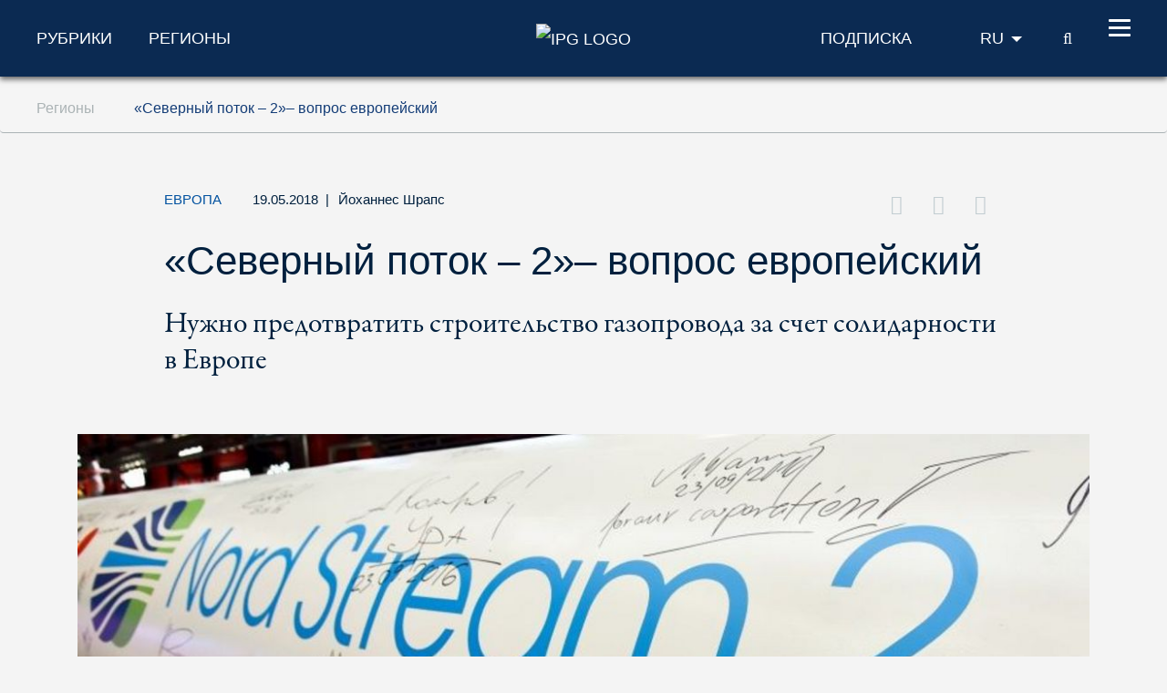

--- FILE ---
content_type: text/html; charset=utf-8
request_url: https://www.ipg-journal.io/ru/regiony/evropa/severnyi-potok-2-vopros-evropeiskii-541/
body_size: 13403
content:
<!DOCTYPE html>
<html dir="ltr" lang="ru-RU">
<head>

<meta charset="utf-8">
<!-- 
	***************************************************
	*                                                 *
	*    TYPO3 Support / Programming                  *
	*    www.mediadreams.de                           *
	*                                                 *
	***************************************************

	This website is powered by TYPO3 - inspiring people to share!
	TYPO3 is a free open source Content Management Framework initially created by Kasper Skaarhoj and licensed under GNU/GPL.
	TYPO3 is copyright 1998-2026 of Kasper Skaarhoj. Extensions are copyright of their respective owners.
	Information and contribution at https://typo3.org/
-->




<meta name="generator" content="TYPO3 CMS" />
<meta name="description" content="Нужно предотвратить строительство газопровода за счет солидарности в Европе" />
<meta name="robots" content="index, follow" />
<meta name="viewport" content="width=device-width, initial-scale=1.0, viewport-fit=cover" />
<meta property="og:title" content="«Северный поток – 2»– вопрос европейский" />
<meta property="og:type" content="article" />
<meta property="og:url" content="https://www.ipg-journal.io/ru/regiony/evropa/severnyi-potok-2-vopros-evropeiskii-541/" />
<meta property="og:image" content="https://www.ipg-journal.io/fileadmin/_processed_/e/9/csm_nord_stream2_ee5f91655f.jpg" />
<meta property="og:image:width" content="500" />
<meta property="og:image:height" content="270" />
<meta property="og:description" content="Нужно предотвратить строительство газопровода за счет солидарности в Европе" />
<meta property="twitter:card" content="summary_large_image" />
<meta property="twitter:site" content="@ipgjournal_io" />
<meta property="twitter:creator" content="@ipgjournal_io" />
<meta property="twitter:title" content="«Северный поток – 2»– вопрос европейский" />
<meta property="twitter:description" content="Нужно предотвратить строительство газопровода за счет солидарности в Европе" />
<meta property="twitter:image" content="https://www.ipg-journal.io/fileadmin/_processed_/e/9/csm_nord_stream2_729d420ba2.jpg" />


<link rel="stylesheet" type="text/css" href="https://www.ipg-journal.io/typo3temp/assets/compressed/merged-1c52e085b6b503e0a6eb0ceecc753365-27b904c55eb960051ef488f0f3279e9f.css?1737861453" media="all">




<script src="https://www.ipg-journal.io/typo3temp/assets/compressed/merged-1d9452ced1f490bba962e3783fae5fee-121f17428cedca349b6db38d1a082b2c.js?1712605258"></script>



<script type="application/ld+json">
        {
            "@context": "https://schema.org",
            "@type": "NewsArticle",
            "headline": "«Северный поток – 2»– вопрос европейский",
            "description": "Нужно предотвратить строительство газопровода за счет солидарности в Европе",
            "url": "https://www.ipg-journal.io/ru/regiony/evropa/severnyi-potok-2-vopros-evropeiskii-541/",
            "image": {
                "@type": "ImageObject",
                "url": "https://www.ipg-journal.io/fileadmin/_processed_/e/9/csm_nord_stream2_346821d551.jpg",
                "caption": "«Северный поток – 2»– вопрос европейский - Ошибочно мнение, что «Северный поток – 2» - вопрос исключительно двусторонних отношений Германии и России / © chelpipe.ru",
                "width": "1140",
                "height": "485"
            },
            "datePublished": "2018-05-19T16:48:00+02:00",
            "dateModified": "2026-01-01T08:55:25+01:00",
            "keywords": "",
            "mainEntityOfPage": {
                "@type": "WebPage",
                "@id": "https://www.ipg-journal.io/ru/regiony/evropa/severnyi-potok-2-vopros-evropeiskii-541/"
            },
            "author": 
                {
                   "@type": "Person",
                   "name": "Йоханнес Шрапс"
                },
            "publisher": {
                "@type": "Organization",
                "name": "IPG Journal",
                "logo": {
                    "@type": "ImageObject",
                    "url": "https://www.ipg-journal.io/typo3conf/ext/site_base/Resources/Public/img/ru/ipg-logo_blue.svg",
                    "width": "158",
                    "height": "56"
                }
            }
        }</script>
      <!-- Fav and touch icons -->
      <link rel="apple-touch-icon-precomposed" sizes="144x144" href="/typo3conf/ext/site_base/Resources/Public/img/apple-touch-icon-144-precomposed.png">
      <link rel="apple-touch-icon-precomposed" sizes="114x114" href="/typo3conf/ext/site_base/Resources/Public/img/apple-touch-icon-114-precomposed.png">
      <link rel="apple-touch-icon-precomposed" sizes="72x72" href="/typo3conf/ext/site_base/Resources/Public/img/apple-touch-icon-72-precomposed.png">
      <link rel="apple-touch-icon-precomposed" href="/typo3conf/ext/site_base/Resources/Public/img/apple-touch-icon-57-precomposed.png">
      <link rel="shortcut icon" href="/typo3conf/ext/site_base/Resources/Public/img/favicon.png" type="image/png">
      <link rel="icon" href="/typo3conf/ext/site_base/Resources/Public/img/favicon.png" type="image/png"><!-- HTML5 shim, for IE6-8 support of HTML5 elements -->
          <!--[if lt IE 9]>      <script src="/typo3conf/ext/site_base/Resources/Public/js/html5shiv.js" type="text/javascript"></script><![endif]--><link rel="shortcut icon" type="image/png" href="/typo3conf/ext/site_base/Resources/Public/img/favicon.png" /><title>Европа: «Северный поток – 2»– вопрос европейский &#124; IPG Journal</title><link rel="alternate" type="application/rss+xml" title="IPG Journal RSS-Feed" href="/articles.rss"><script>const baseUrl = "https://www.ipg-journal.io/ru/";const appSettingsUri = "https://www.ipg-journal.io/ru/push-uvedomlenie/"</script>

</head>
<body id="top">

<nav id="skipLinks" class="sr-only sr-only-focusable"><dfn>Сокращения в навигации</dfn><ul><li><a href="#main" accesskey="1">Перейти к содержанию (ключ доступа '1')</a></li><li><a href="#search" accesskey="2">Перейти к поиску (ключ доступа '2')</a></li><li><a href="#mainNavi" accesskey="3">Перейти к навигации (ключ доступа '3')</a></li></ul></nav><!-- ********** HEADER ********** --><header id="mainHeader"><dfn>
            Шапка
        </dfn><div class="header-fixed"><div class="main bg-secondary text-white"><div class="wrapper"><div class="row align-items-center"><div class="col-lg-5 d-none d-lg-block"><nav class="specialCategoryNavi"><ul class="list-unstyled list-inline mb-md-0" role="menubar"><li class="first list-inline-item mr-5"><a href="/ru/rubriki/vneshnjaja-politika-i-bezopasnost/" target="_top" title="Рубрики" data-target="menu9">Рубрики</a></li><li class="last active"><em><a href="/ru/regiony/afrika/" target="_top" title="Регионы" data-target="menu11">Регионы</a></em></li></ul></nav><!-- /.specialCategoryNavi --></div><div class="col-4 col-lg-2 text-lg-center logo"><a href="/ru/" title="IPG - Главная" style="border:none"><img src="https://www.ipg-journal.io/typo3conf/ext/site_base/Resources/Public/img/ru/ipg-logo-white.svg" alt="IPG Logo"></a></div><div class="col-8 col-lg-5 text-right"><div class="navi newsletter"><a href="/ru/ipg/podpiska/"><img src="/typo3conf/ext/site_base/Resources/Public/img/icon-newsletter.svg" alt="Newsletter" class="d-lg-none" /><span class="d-none d-lg-block">Подписка</span></a></div><nav class="language" itemscope="" itemtype="http://schema.org/SiteNavigationElement"><div class="active"><strong itemprop="name">RU</strong></div><div class="dropdown bg-secondary"><div><a href="https://www.ips-journal.eu/" lang="en" hreflang="en" itemprop="url"><span itemprop="name">EN</span></a></div><div><a href="https://www.ipg-journal.de/" lang="de" hreflang="de" itemprop="url"><span itemprop="name">DE</span></a></div><div><a href="https://www.ipg-journal.io/ua/" lang="uk" hreflang="uk" itemprop="url"><span itemprop="name">UA</span></a></div></div></nav><div class="search-icon"><a href="/ru/search-result/" title="Поиск по IPG"><span class="icon-search"></span><span class="sr-only">Поиск</span></a></div><button id="nav-icon" type="button" data-toggle="collapse" data-target="#mainNavi" aria-expanded="false" aria-controls="collapseNavi"><span></span><span></span><span></span><span></span></button></div></div></div></div><div class="navi-wrapper"><div class="dropdown bg-blue-dark text-white"><div class="search-form"><form method="get" id="tx-solr-search-form-pi-results" action="/ru/search-result/" data-suggest="/ru/search-result?type=7384" data-suggest-header="Top Results" accept-charset="utf-8"><input type="text" class="tx-solr-q js-solr-q tx-solr-suggest tx-solr-suggest-focus" name="tx_solr[q]" value="" placeholder="Search IPG" enterkeyhint="search" /><button class="tx-solr-submit" type="submit" title="Искать"><span class="icon-search"></span><span class="sr-only">
                    Искать
                </span></button></form></div><nav id="mainNavi" class="mainNavi"><div class="app-settings"><ul class="list-unstyled" role="menubar"><li class="last"><a href="/ru/push-uvedomlenie/">Push-уведомление</a></li></ul></div><!-- /.appSettings --><ul class="list-unstyled" role="menubar"><li class="first"><a href="/ru/rubriki/vneshnjaja-politika-i-bezopasnost/" target="_top" role="menuitem" aria-haspopup="true">Рубрики</a><ul class="list-unstyled subNavi"><li class="first "><a href="/ru/rubriki/vneshnjaja-politika-i-bezopasnost/" target="_top" title="Внешняя политика и безопасность: Новости, публикации и комментарии">Внешняя политика и безопасность</a></li><li class=""><a href="/ru/rubriki/demokraticheskoe-obshchestvo/" target="_top" title="Демократическое общество: Новости, публикации и комментарии">Демократическое общество</a></li><li class=""><a href="/ru/rubriki/evropeiskaja-integracija/" target="_top" title="Европейская интеграция: Новости, публикации и комментарии">Европейская интеграция</a></li><li class=""><a href="/ru/rubriki/ehkologija-i-ustoichivoe-razvitie/" target="_top" title="Экология и устойчивое развитие: Новости, публикации и комментарии">Экономика и экология</a></li><li class=""><a href="/ru/intervju/" target="_top" title="Интервью по актуальным вопросам международной политики и общества">Интервью</a></li><li class=""><a href="/ru/mnenie/" target="_top" title="Мнение">Мнение</a></li><li class="last "><a href="/ru/video/" target="_top" title="Видео">Видео</a></li></ul></li><li class="active"><em><a href="/ru/regiony/afrika/" target="_top" role="menuitem" aria-haspopup="true">Регионы</a></em><ul class="list-unstyled subNavi"><li class="first "><a href="/ru/regiony/afrika/" target="_top" title="Африка – Актуальные политические новости, мнения и аналитика">Африка</a></li><li class=""><a href="/ru/regiony/azija/" target="_top" title="Азия – Актуальные политические новости, мнения и аналитика">Азия</a></li><li class="active"><em><a href="/ru/regiony/evropa/" target="_top" title="Европа – Актуальные политические новости, мнения и аналитика">Европа</a></em></li><li class=""><a href="/ru/regiony/blizhnii-vostok/" target="_top" title="Ближний Восток – Актуальные политические новости, мнения и аналитика">Ближний Восток/Северная Африка</a></li><li class=""><a href="/ru/regiony/latinskaja-amerika/" target="_top" title="Латинская Америка – Актуальные политические новости, мнения и аналитика">Латинская Америка</a></li><li class=""><a href="/ru/regiony/severnaja-amerika/" target="_top" title="Северная Америка – Актуальные политические новости, мнения и аналитика">Северная Америка</a></li><li class="last "><a href="/ru/regiony/mir/" target="_top" title="Мир – Актуальные политические новости, мнения и аналитика">Мир</a></li></ul></li><li class="last"><a href="/ru/ipg/ob-ipg/" target="_top" role="menuitem" aria-haspopup="true">IPG</a><ul class="list-unstyled subNavi"><li class="first "><a href="/ru/ipg/ob-ipg/" target="_top" title="Об IPG">Об IPG</a></li><li class=""><a href="/ru/ipg/informacija-dlja-avtorov/" target="_top" title="Информация для авторов">Информация для авторов</a></li><li class=""><a href="/ru/ipg/avtory/" target="_top" title="Авторы от А до Я">Авторы</a></li><li class=""><a href="/ru/arkhiv/" target="_top" title="Архив">Архив</a></li><li class="last "><a href="/ru/ipg/podpiska/" target="_top" title="Подписка">Подписка</a></li></ul></li></ul><div class="social"><a href="https://twitter.com/ipgjournal_io"><i class="icon-twitter"></i><span class="sr-only">Twitter</span></a>&nbsp;<a href="http://www.facebook.com/ipg.journal.io/"><i class="icon-facebook"></i><span class="sr-only">Facebook</span></a>&nbsp;<a href="https://www.youtube.com/channel/UC-xqHeMQz6nt7xDWOJehsHQ"><i class="icon-youtube"></i><span class="sr-only">Youtube</span></a>&nbsp;<a href="/ru/rss-feeds/"><i class="icon-rss"></i><span class="sr-only">RSS-Feeds</span></a></div></nav><!-- /.mainNavi --></div><nav class="specialCategorySubNavi bg-blue-dark text-white" id="menu9"><ul class="list-unstyled" role="menubar"><li class="first "><a href="/ru/rubriki/vneshnjaja-politika-i-bezopasnost/" target="_top" title="Внешняя политика и безопасность: Новости, публикации и комментарии">Внешняя политика и безопасность</a></li><li class=""><a href="/ru/rubriki/demokraticheskoe-obshchestvo/" target="_top" title="Демократическое общество: Новости, публикации и комментарии">Демократическое общество</a></li><li class=""><a href="/ru/rubriki/evropeiskaja-integracija/" target="_top" title="Европейская интеграция: Новости, публикации и комментарии">Европейская интеграция</a></li><li class=""><a href="/ru/rubriki/ehkologija-i-ustoichivoe-razvitie/" target="_top" title="Экология и устойчивое развитие: Новости, публикации и комментарии">Экономика и экология</a></li><li class=""><a href="/ru/intervju/" target="_top" title="Интервью по актуальным вопросам международной политики и общества">Интервью</a></li><li class=""><a href="/ru/mnenie/" target="_top" title="Мнение">Мнение</a></li><li class="last "><a href="/ru/video/" target="_top" title="Видео">Видео</a></li></ul></nav><!-- /.specialCategorySubNavi --><nav class="specialCategorySubNavi bg-blue-dark text-white" id="menu11"><ul class="list-unstyled" role="menubar"><li class="first "><a href="/ru/regiony/afrika/" target="_top" title="Африка – Актуальные политические новости, мнения и аналитика">Африка</a></li><li class=""><a href="/ru/regiony/azija/" target="_top" title="Азия – Актуальные политические новости, мнения и аналитика">Азия</a></li><li class="active"><em><a href="/ru/regiony/evropa/" target="_top" title="Европа – Актуальные политические новости, мнения и аналитика">Европа</a></em></li><li class=""><a href="/ru/regiony/blizhnii-vostok/" target="_top" title="Ближний Восток – Актуальные политические новости, мнения и аналитика">Ближний Восток/Северная Африка</a></li><li class=""><a href="/ru/regiony/latinskaja-amerika/" target="_top" title="Латинская Америка – Актуальные политические новости, мнения и аналитика">Латинская Америка</a></li><li class=""><a href="/ru/regiony/severnaja-amerika/" target="_top" title="Северная Америка – Актуальные политические новости, мнения и аналитика">Северная Америка</a></li><li class="last "><a href="/ru/regiony/mir/" target="_top" title="Мир – Актуальные политические новости, мнения и аналитика">Мир</a></li></ul></nav><!-- /.specialCategorySubNavi --><div id="progress-container"><div id="progress-bar" class="progress-bar"></div></div></div></div><!-- /.header-fixed --><div class="breadcrumb-wrapper"><nav class="breadcrumb hidden-print" aria-label="breadcrumb"><div class="wrapper"><ol class="list-inline" role="menubar" itemscope itemtype="https://schema.org/BreadcrumbList"><li class="list-inline-item" itemprop="itemListElement" itemscope itemtype="http://schema.org/ListItem"><a href="/ru/regiony/afrika/" itemprop="item"><span itemprop="name">
                                    Регионы
                                </span></a><meta itemprop="position" content="1"></li><li class="list-inline-item" itemprop="itemListElement" itemscope itemtype="http://schema.org/ListItem"><a href="https://www.ipg-journal.io/ru/regiony/evropa/severnyi-potok-2-vopros-evropeiskii-541/" itemprop="item"><span itemprop="name">
                                    «Северный поток – 2»– вопрос европейский
                                </span></a><meta itemprop="position" content="2"></li></ol></div></nav></div></header><main id="main"><div class="container"><!--TYPO3SEARCH_begin--><div id="c30" class="frame frame-default frame-type-list frame-layout-0"><div class="news news-single"><div class="article" itemscope="itemscope" itemtype="https://schema.org/NewsArticle"><div class="article-detail"><div itemprop="publisher" itemscope itemtype="http://schema.org/Organization"><meta itemprop="name" content="IPG Journal" /><div itemprop="logo" itemscope itemtype="https://schema.org/ImageObject"><meta itemprop="url" content="https://www.ipg-journal.io/typo3conf/ext/site_base/Resources/Public/img/ru/ipg-logo_blue.svg"><meta itemprop="width" content="158"><meta itemprop="height" content="56"></div></div><div class="d-none pdf-logo"><img src="https://www.ipg-journal.io/typo3conf/ext/site_base/Resources/Public/img/ru/ipg-logo_blue.svg" width="158" height="56" alt="" /></div><header class="main-header"><div class="row"><div class="col-md-1 z-index-n1"></div><div class="col col-md-10"><div class="meta"><span class="category">
                    Европа
                </span><time datetime="2018-05-19" class="d-inline">
                    19.05.2018
                    <meta itemprop="datePublished" content="2018-05-19T16:48:00+02:00" /><meta itemprop="dateModified" content="2026-01-01T08:55:25+01:00" /></time><span class="fe-author"><span class="separator"> | </span><span itemprop="author" itemscope="itemscope" itemtype="http://schema.org/Person"><a title="Страница автора Йоханнес Шрапс" href="/ru/ipg/avtory/avtor/iokhannes-shraps/"><span itemprop="name">Йоханнес Шрапс</span></a></span></span><div class="d-lg-inline"><div class="float-lg-right" id="socialDest"></div></div></div><h1 itemprop="headline" class="main-headline">
                        «Северный поток – 2»– вопрос европейский
                        
                            <div class="teaser">Нужно предотвратить строительство газопровода за счет солидарности в Европе</div></h1></div></div></header><figure class="mainImg" itemprop="image" itemscope itemtype="http://schema.org/ImageObject"><picture><source srcset="https://www.ipg-journal.io/fileadmin/_processed_/e/9/csm_nord_stream2_0781d0a54f.jpg" media="(min-width: 1024px)" /><source srcset="https://www.ipg-journal.io/fileadmin/_processed_/e/9/csm_nord_stream2_7b4695abc8.jpg" media="(min-width: 768px)" /><source srcset="https://www.ipg-journal.io/fileadmin/_processed_/e/9/csm_nord_stream2_df60cccccf.jpg" /><img itemprop="image" class="img-fluid" alt="chelpipe.ru" src="https://www.ipg-journal.io/fileadmin/_processed_/e/9/csm_nord_stream2_0781d0a54f.jpg" width="1140" height="485" /></picture><meta itemprop="url" content="https://www.ipg-journal.io/fileadmin/_processed_/e/9/csm_nord_stream2_1dc7945634.jpg" /><footer class="copyright"><small>chelpipe.ru</small></footer><figcaption itemprop="caption">Ошибочно мнение, что «Северный поток – 2» - вопрос исключительно двусторонних отношений Германии и России</figcaption></figure><div class="row"><div class="col-md-1 z-index-n1"></div><div class="col-md-10 col-lg-7"><div class="articleBody" itemprop="articleBody"><p><em>Читайте также эту статью на <a href="http://www.ipg-journal.de/regionen/europa/artikel/detail/nord-stream-2-braucht-einen-europaeischen-konsens-2735/" target="_blank" rel="noreferrer">немецком</a> языке<br></em></p><p>Отношение к проекту строительства газопровода «Северный поток – 2» в течение нескольких лет является примером неудачной коммуникации. Для того, чтобы подобный крупномасштабный проект не привел к фиаско в европейской политике, необходимо его переосмысление. Но даже в случае изменения подхода в нынешней ситуации нельзя гарантировать, что хоть как-то можно будет избежать ожесточенного противостояния противников и сторонников этого довольно спорного проекта. 
</p><p>В дискуссии вокруг «Северного потока – 2» фигурирует два распространенных мнения, которые я считаю ошибочными. С одной стороны, часто говорят, что речь идет о сугубо экономическом проекте, с другой, высказывается предположение, что «Северный поток – 2» - вопрос исключительно двусторонних отношений, касающийся только Германии и России. 
</p><p>Ввиду последствий для внутреннего энергетического рынка, выходящих далеко за пределы чисто экономических интересов инвесторов, этот проект имеет еще и существенное политическое значение, причем для всей Европы. Помимо Германии и России он прямо или опосредованно коснется и многих других стран. Поэтому «Северный поток – 2» – вопрос европейский. 
</p><p>Финансовый кризис, программы в поддержку Греции, вопросы миграции – это темы, продемонстрировавшие, что многие страны-члены ЕС охотно принимают проявления европейской солидарности, но не всегда готовы поступать так же сами. Преобладает не желание посмотреть на мир сквозь европейские очки, а национальная точка зрения. И здесь полезно пристальнее вглядеться в самого себя. Тот, кто следил за публичной дискуссией, мог убедиться, что Германия также не всегда отличалась солидарностью. Такая тенденция привела к возникновению окопов внутри Европейского союза и нанесла ущерб взаимному доверию в Европе. 
</p><h3>Угроза европейской сплоченности </h3><p>Некоторые страны ЕС с большим предостережением относятся к запланированному строительству газопровода по дну Балтийского моря «Северный поток – 2». Еще во времена строительства «Северного потока – 1» Германия не в полной мере привлекла к участию в этом процессе своих европейских партнеров. Необходимо избежать такой же ошибки во второй раз, особенно на пути к общему Европейскому энергетическому союзу. Но к настоящему моменту Германия все еще не вышла на действенный уровень переговоров с соседними странами, которые территориально являются соседями этого проекта.&nbsp; 
</p><p>Газ из нового трубопровода в Балтийском море должен поставляться и в другие страны ЕС. Этот факт сам по себе превращает его в европейский проект и обуславливает необходимость чуткого отношения к опасению других стран. Украина встревожена возможностью потери своего статуса страны, осуществляющей транзит газа из России в Европу. Не следует недооценивать и возможные последствия для и без того шаткой стабильности в Украине, где плата за транзит газа играет существенную роль. Помимо Украины свою обеспокоенность растущей зависимостью ЕС от поставок российского газа высказали Польша и прибалтийские государства. Необходимо открытое обсуждение этих предостережений, а с немецкой стороны – более активный диалог с соседними странами Центральной и Восточной Европы. К нему относятся серьезные и откровенные предложения, лишающие остроты существующие тревоги, а насколько это возможно, и устраняющие их. &nbsp;
</p><p>В принципе имеющиеся предостережения свидетельствуют о том, что в случае с «Северным потоком – 2» речь идет об общеевропейском вопросе геополитического и стратегического значения, влекущим последствия для формирования внутреннего энергетического рынка. Поэтому здесь не обойтись без европейского консенсуса. 
</p><h3>Угроза для окружающей среды, климата и энергетического рынка</h3><p>Россия наряду с Норвегией является крупнейшим поставщиком газа в ЕС. После аннексии Крыма Европейская комиссия в 2014 году поставила цель снизить зависимость от российского газа и повысить диверсификацию на европейском рынке энергии. В результате строительства «Северного потока – 2» доля России на европейском рынке снова существенно возрастет. Предостережения европейских партнеров о том, что повышение зависимости противоречит цели стабильного и не подверженного кризисам обеспечения Европы энергией, убедительным образом устранить пока еще не удалось.&nbsp;&nbsp; 
</p><p>С экологической точки зрения многие эксперты предупреждают о возможной опасности уничтожения этими газовыми трубами новых, требующих осторожного обращения, природоохранных зон в Балтийском море. Необходимо серьезно изучить такие тревожные с<a name="_GoBack"></a>игналы, равно как и то, не противоречит ли этот проект целям Парижского соглашения по климату. В нем мы взяли на себя обязательства к 2050 году снизить уровень выбросов парниковых газов на 80-95 процентов и сделать все возможное для того, чтобы отказаться от использования ископаемых энергоносителей в пользу неуклонного наращивания доли возобновляемых источников энергии. К тому же, по крайней мере сомнительно и то, насколько использование газопровода «Северный поток – 2», рассчитанное на 50 лет, совместимо с целями новой энергетической политики.
</p><h3>Принимать всерьез угрозы и опасения</h3><p>В случае с «Северным потоком – 2» речь идет о больших деньгах и не меньшей власти. Но на кону и будущее Европейского союза. После Брексита усиление сплоченности в Европе стало важнее чем когда-либо прежде. Мы живем в высшей степени решающий момент европейской интеграции: необходимо углубление и дальнейшее развитие ЕС, дабы он (снова) обрел дееспособность. В такой ситуации еще большее значение следует уделять европейской солидарности. 
</p><p>Вне зависимости от того, удастся ли предотвратить строительство газопровода в Балтийском море или нет, необходимо видеть перечисленные здесь угрозы, таящиеся в глубине этого крупномасштабного проекта. Германия в первую очередь должна сделать все, чтобы предотвратить его осуществление во вред солидарности и сплоченности в Европе. 
</p><p><em>Противоположное мнение по этой теме читайте в <a href="http://www.ipg-journal.io/regiony/evropa/statja/show/bez-rossiiskogo-gaza-prosto-ne-oboitis-540/" target="_blank">статье</a></em><em>Бернда Вестфаля</em></p></div><footer class="navbar clearfix"><ul class="social list-inline float-md-right mb-0"><li class="list-inline-item"><a target="_blank" title="Открыть Twitter в новом окне" href="https://twitter.com/share?url=https://www.ipg-journal.io/ru/regiony/evropa/severnyi-potok-2-vopros-evropeiskii-541/&amp;via=ipgjournal_io&amp;text=%D0%95%D0%B2%D1%80%D0%BE%D0%BF%D0%B0%3A%20%C2%AB%D0%A1%D0%B5%D0%B2%D0%B5%D1%80%D0%BD%D1%8B%D0%B9%20%D0%BF%D0%BE%D1%82%D0%BE%D0%BA%20%E2%80%93%202%C2%BB%E2%80%93%20%D0%B2%D0%BE%D0%BF%D1%80%D0%BE%D1%81%20%D0%B5%D0%B2%D1%80%D0%BE%D0%BF%D0%B5%D0%B9%D1%81%D0%BA%D0%B8%D0%B9&amp;related=ipgjournal_io"><i class="icon-twitter"></i><span>Twitter</span></a></li><li class="list-inline-item"><a href="https://www.facebook.com/sharer.php?t=%D0%95%D0%B2%D1%80%D0%BE%D0%BF%D0%B0%3A%20%C2%AB%D0%A1%D0%B5%D0%B2%D0%B5%D1%80%D0%BD%D1%8B%D0%B9%20%D0%BF%D0%BE%D1%82%D0%BE%D0%BA%20%E2%80%93%202%C2%BB%E2%80%93%20%D0%B2%D0%BE%D0%BF%D1%80%D0%BE%D1%81%20%D0%B5%D0%B2%D1%80%D0%BE%D0%BF%D0%B5%D0%B9%D1%81%D0%BA%D0%B8%D0%B9&amp;u=https://www.ipg-journal.io/ru/regiony/evropa/severnyi-potok-2-vopros-evropeiskii-541/" target="_blank" class="facebook" title="Открыть Facebook в новом окне"><i class="icon-facebook"></i><span>Facebook</span></a></li><li class="list-inline-item"><a href="javascript:void(0);" data-url="/ru/tell-a-friend/?rp=https%3A%2F%2Fwww.ipg-journal.io%2Fru%2Fregiony%2Fevropa%2Fsevernyi-potok-2-vopros-evropeiskii-541%2F&cHash=d434312a51b822ac3c6cdd99a7c37da5" class="tell-a-friend" title="Рекомендовать страницу"><i class="icon-envelope"></i><span>Отправить страницу</span></a></li><li class="list-inline-item d-none"><a href="javascript:navigator.clipboard.writeText(document.location.href);" title="Скопируйте адрес статьи в буфер обмена"><i class="icon-copy"></i><span>Рекомендовать эту страницу</span></a></li><li class="pdf list-inline-item">
    <a title="Загрузить страницу в PDF" href="/ru/regiony/evropa/severnyi-potok-2-vopros-evropeiskii-541/?tx_web2pdf_pi1%5Baction%5D=&amp;tx_web2pdf_pi1%5Bargument%5D=printPage&amp;tx_web2pdf_pi1%5Bcontroller%5D=Pdf&amp;cHash=0771f9d41904bba7d2b2d68480bbddd2">
        <i class="icon-download-alt"></i><span>PDF
    </a>
</li>
</ul></footer><div class="d-lg-none author-wrapper"><div class="row justify-content-center mt-5 pt-5"><div class="col-12 col-md-6"><div class="boxAuthor text-center"><div class="imghoder"><img class="rounded-circle" title="Йоханнес Шрапс" alt="Йоханнес Шрапс" src="https://www.ipg-journal.io/fileadmin/_processed_/3/d/csm_Schraps_Johannes_c96fc06cf4.jpg" width="140" height="140" /></div><div class="meta"><div class="name"><strong>Йоханнес Шрапс</strong></div><div class="city">Берлин</div></div><p>Йоханнес Шрапс с 2017 года – депутат немецкого Бундестага. Он изучал политологию в Билефельде, Гамбурге и Векшё (Швеция) и работал помощником депутата Европейского парламента и научным сотрудником депутата Бундестага Ахима Бархманна.&nbsp; &nbsp;&nbsp;&nbsp;&nbsp;</p><p class="bamore"><a href="/ru/ipg/avtory/avtor/iokhannes-shraps/">
                Другие статьи автора
        </a></p></div></div></div></div><div class="nl bg-secondary text-white"><div class="headline">Понравился материал?</div><p>Загрузите приложении IPG для Android и iOS</p><div style="margin: 3rem 0; text-align: right;"><a href="https://apps.apple.com/ru/app/id6462420177" target="_blank" rel="noreferrer"><img src="/fileadmin/assets/app/apple-appstore-badge-ru.png" loading="lazy" alt="Apple App Store" style="margin-right: 24px; height:48px;width:auto;"></a><a href="https://play.google.com/store/apps/details?id=de.ipg_journal.android" target="_blank" rel="noreferrer"><img src="/fileadmin/assets/app/google-play-badge-ru.png" loading="lazy" alt="Google Play Store" style="height:48px;width:auto;"></a></div><p>Подписывайтесь на рассылку прямо сейчас.</p><div class="button text-md-right"><a class="btn btn-primary" href="/ru/ipg/podpiska/">Да, я хочу получать рассылку IPG</a></div></div><div class="tx-ipg-oldcomments"></div><div id="socialSrc" class="hide"><ul class="social list-unstyled list-inline mb-0"><li class="list-inline-item"><a target="_blank" title="Открыть Twitter в новом окне" href="https://twitter.com/share?url=https://www.ipg-journal.io/ru/regiony/evropa/severnyi-potok-2-vopros-evropeiskii-541/&amp;via=ipgjournal_io&amp;text=%D0%95%D0%B2%D1%80%D0%BE%D0%BF%D0%B0%3A%20%C2%AB%D0%A1%D0%B5%D0%B2%D0%B5%D1%80%D0%BD%D1%8B%D0%B9%20%D0%BF%D0%BE%D1%82%D0%BE%D0%BA%20%E2%80%93%202%C2%BB%E2%80%93%20%D0%B2%D0%BE%D0%BF%D1%80%D0%BE%D1%81%20%D0%B5%D0%B2%D1%80%D0%BE%D0%BF%D0%B5%D0%B9%D1%81%D0%BA%D0%B8%D0%B9&amp;related=ipgjournal_io"><i class="icon-twitter"></i><span>Twitter</span></a></li><li class="list-inline-item"><a href="https://www.facebook.com/sharer.php?t=%D0%95%D0%B2%D1%80%D0%BE%D0%BF%D0%B0%3A%20%C2%AB%D0%A1%D0%B5%D0%B2%D0%B5%D1%80%D0%BD%D1%8B%D0%B9%20%D0%BF%D0%BE%D1%82%D0%BE%D0%BA%20%E2%80%93%202%C2%BB%E2%80%93%20%D0%B2%D0%BE%D0%BF%D1%80%D0%BE%D1%81%20%D0%B5%D0%B2%D1%80%D0%BE%D0%BF%D0%B5%D0%B9%D1%81%D0%BA%D0%B8%D0%B9&amp;u=https://www.ipg-journal.io/ru/regiony/evropa/severnyi-potok-2-vopros-evropeiskii-541/" target="_blank" class="facebook" title="Открыть Facebook в новом окне"><i class="icon-facebook"></i><span>Facebook</span></a></li><li class="list-inline-item"><a href="javascript:void(0);" data-url="/ru/tell-a-friend/?rp=https%3A%2F%2Fwww.ipg-journal.io%2Fru%2Fregiony%2Fevropa%2Fsevernyi-potok-2-vopros-evropeiskii-541%2F&cHash=d434312a51b822ac3c6cdd99a7c37da5" class="tell-a-friend" title="Рекомендовать страницу"><i class="icon-envelope"></i><span>Отправить страницу</span></a></li><li class="list-inline-item d-none"><a href="javascript:navigator.clipboard.writeText(document.location.href);" title="Скопируйте адрес статьи в буфер обмена"><i class="icon-copy"></i><span>Рекомендовать эту страницу</span></a></li></ul></div></div><div class="col-md-1 z-index-n1"></div><div class="col-md-1 d-lg-none z-index-n1"></div><div class="col-md-10 col-lg-3 sidebar mt-5 mt-lg-0"><div class="d-none d-lg-block"><div class="boxAuthor text-center"><div class="imghoder"><img class="rounded-circle" title="Йоханнес Шрапс" alt="Йоханнес Шрапс" src="https://www.ipg-journal.io/fileadmin/_processed_/3/d/csm_Schraps_Johannes_c96fc06cf4.jpg" width="140" height="140" /></div><div class="meta"><div class="name"><strong>Йоханнес Шрапс</strong></div><div class="city">Берлин</div></div><p>Йоханнес Шрапс с 2017 года – депутат немецкого Бундестага. Он изучал политологию в Билефельде, Гамбурге и Векшё (Швеция) и работал помощником депутата Европейского парламента и научным сотрудником депутата Бундестага Ахима Бархманна.&nbsp; &nbsp;&nbsp;&nbsp;&nbsp;</p><p class="bamore"><a href="/ru/ipg/avtory/avtor/iokhannes-shraps/">
                Другие статьи автора
        </a></p></div></div><div class="mb-5"><a href="/ru/app/"><img src="/fileadmin/assets/app/Sidebar-ru.png" class="img-fluid" alt="iPhone und Andorid App"></a></div><aside><div class="h3">Статьи по теме</div><div class="news"><!--TYPO3SEARCH_end--><div class="news-list-view"><!--
  =====================
    Partials/List/Sidebar.html
--><article class="item article small" itemscope itemtype="http://schema.org/WebPage"><a title="Мировой рекорд, который никого не радует" href="/ru/regiony/evropa/mirovoi-rekord-kotoryi-nikogo-ne-raduet-2763/"><img loading="lazy" class="img-fluid mb-5" src="https://www.ipg-journal.io/fileadmin/_processed_/b/8/csm_Chini_ChatGPT_546a678bd1.jpg" width="270" height="162" alt="" /></a><div class="h4" itemprop="headline"><a href="/ru/regiony/evropa/mirovoi-rekord-kotoryi-nikogo-ne-raduet-2763/">Мировой рекорд, который никого не радует</a></div><p itemprop="relatedLink"><a href="/ru/regiony/evropa/mirovoi-rekord-kotoryi-nikogo-ne-raduet-2763/">
                    
                            Более 542 дней без правительства в Брюсселе. Возможно, время для конклава: запереть их вместе, выбросить ключ и ждать белого дыма.
                        
                </a></p></article><article class="item article small" itemscope itemtype="http://schema.org/WebPage"><a title="Нации инноваций" href="/ru/regiony/evropa/nacii-innovacii-2750/"><img loading="lazy" class="img-fluid mb-5" alt="Getty images" src="https://www.ipg-journal.io/fileadmin/_processed_/a/4/csm_Smart_education_54aacb426b.jpg" width="270" height="162" /></a><div class="h4" itemprop="headline"><a href="/ru/regiony/evropa/nacii-innovacii-2750/">Нации инноваций</a></div><p itemprop="relatedLink"><a href="/ru/regiony/evropa/nacii-innovacii-2750/">
                    
                            Развитие Европы и стабильность демократий зависит от того, начнут ли университеты более активно заниматься инновациями
                        
                </a></p></article><article class="item article small" itemscope itemtype="http://schema.org/WebPage"><a title="«Морального возмущения недостаточно»" href="/ru/intervju/moralnogo-vozmushchenija-nedostatochno-2739/"><img loading="lazy" class="img-fluid mb-5" alt="Getty images" src="https://www.ipg-journal.io/fileadmin/_processed_/c/7/csm_Raphael_Glucksmann_ae68fc3127.jpg" width="270" height="162" /></a><div class="h4" itemprop="headline"><a href="/ru/intervju/moralnogo-vozmushchenija-nedostatochno-2739/">«Морального возмущения недостаточно»</a></div><p itemprop="relatedLink"><a href="/ru/intervju/moralnogo-vozmushchenija-nedostatochno-2739/">
                    
                            Рафаэль Глюксманн о кризисе социал-демократии, запоздалой самокритике и угрозе победы правых на выборах во Франции
                        
                </a></p></article><article class="item article small" itemscope itemtype="http://schema.org/WebPage"><a title="Хорошие правые, плохие правые" href="/ru/regiony/evropa/khoroshie-pravye-plokhie-pravye-2735/"><img loading="lazy" class="img-fluid mb-5" alt="Getty images" src="https://www.ipg-journal.io/fileadmin/_processed_/a/6/csm_Orban_Meloni_ab459b9b6e.jpg" width="270" height="162" /></a><div class="h4" itemprop="headline"><a href="/ru/regiony/evropa/khoroshie-pravye-plokhie-pravye-2735/">Хорошие правые, плохие правые</a></div><p itemprop="relatedLink"><a href="/ru/regiony/evropa/khoroshie-pravye-plokhie-pravye-2735/">
                    
                            Кто подчиняется другим, считается умеренным. Кто спорит, – опасным. Отношение Европы к правым демонстрирует двойные стандарты.
                        
                </a></p></article><article class="item article small" itemscope itemtype="http://schema.org/WebPage"><a title="Точки бифуркации" href="/ru/regiony/evropa/tochki-bifurkacii-2728/"><img loading="lazy" class="img-fluid mb-5" alt="Getty images" src="https://www.ipg-journal.io/fileadmin/_processed_/7/7/csm_ARMENIA-RELIGION-POLITICS_e07af388d1.jpg" width="270" height="162" /></a><div class="h4" itemprop="headline"><a href="/ru/regiony/evropa/tochki-bifurkacii-2728/">Точки бифуркации</a></div><p itemprop="relatedLink"><a href="/ru/regiony/evropa/tochki-bifurkacii-2728/">
                    
                            Как конфликт между правительством Армении и церковью становится частью технологии политического контроля
                        
                </a></p></article><div class="more"><a href="/ru/regiony/" class="btn btn-primary">Другие статьи из архива</a></div></div><!--TYPO3SEARCH_begin--></div></aside><!--TYPO3SEARCH_end--><div class="news-list-view"><!--
  =====================
    Partials/List/MeistGelesen.html
--><div class="h3 indent-md-5">
                Самое читаемое
            </div><article class="item article small indent-md-5" itemscope="itemscope" itemtype="http://schema.org/Article"><div class="h4" itemprop="headline"><a href="/ru/regiony/severnaja-amerika/kurs-na-stolknovenie-203/">Курс на столкновение</a></div><p itemprop="description"><a href="/ru/regiony/severnaja-amerika/kurs-na-stolknovenie-203/">
                                    
                                            Чего ожидать от новой торговой политики США
                                        
                                </a></p></article><article class="item article small indent-md-5" itemscope="itemscope" itemtype="http://schema.org/Article"><div class="h4" itemprop="headline"><a href="/ru/rubriki/vneshnjaja-politika-i-bezopasnost/ssha-bolshe-ne-s-nami-2760/">США больше не с нами</a></div><p itemprop="description"><a href="/ru/rubriki/vneshnjaja-politika-i-bezopasnost/ssha-bolshe-ne-s-nami-2760/">
                                    
                                            Возможно, новая Национальная стратегия безопасности Трампа наконец-то откроет глаза всем европейцам
                                        
                                </a></p></article><article class="item article small indent-md-5" itemscope="itemscope" itemtype="http://schema.org/Article"><div class="h4" itemprop="headline"><a href="/ru/rubriki/demokraticheskoe-obshchestvo/dalshe-bolshe-1090/">Дальше больше?</a></div><p itemprop="description"><a href="/ru/rubriki/demokraticheskoe-obshchestvo/dalshe-bolshe-1090/">
                                    
                                            Политику Джасинды Ардерн по борьбе с COVID-19 высоко оценили как в Новой Зеландии, так и в мире. Но это еще не социал-демократия XXI века. 
                                        
                                </a></p></article></div><!--TYPO3SEARCH_begin--></div><!-- /.sidebar --></div><script>
    window.onload = (event) => {
        var endOfArticleOffset = $('.nl').offset(),
            windowHeight = $(window).height();

        $('body').addClass('is-article');

        $(window).scroll(function() {
            var distanceToTop  = $(window).scrollTop(),
                percentScrolled = distanceToTop/(endOfArticleOffset.top - windowHeight) * 100;
            //$('#progress-bar').css({'width': percentScrolled + '%'});

            if ($(this).scrollTop() > 100) {
                $('#progress-container').addClass('show');
            } else {
                $('#progress-container').removeClass('show');
            }

            if (percentScrolled < 100) {
                $('#progress-bar').css({'left': 'calc(' + percentScrolled + '% - 100px)'});
            }
        });
    };
</script></div><!-- /.article --></div></div></div><!--TYPO3SEARCH_end--><div class="to-top d-lg-none"><a href="#top" title="На главную"><span class="sr-only">На главную</span></a></div></div><!-- /.container --></main><!-- /main --><hr class="invisible"/><!-- ********** FOOTER ********** --><footer id="footer" class="bg-secondary text-white"><dfn>
            Подвал
        </dfn><div class="container"><div class="row align-items-center d-lg-none"><div class="col text-right"><div class="social"><a href="https://twitter.com/ipgjournal_io"><i class="icon-twitter"></i><span class="sr-only">Twitter</span></a>&nbsp;<a href="http://www.facebook.com/ipg.journal.io/"><i class="icon-facebook"></i><span class="sr-only">Facebook</span></a>&nbsp;<a href="https://www.youtube.com/channel/UC-xqHeMQz6nt7xDWOJehsHQ"><i class="icon-youtube"></i><span class="sr-only">Youtube</span></a>&nbsp;<a href="/ru/rss-feeds/"><i class="icon-rss"></i><span class="sr-only">RSS-Feeds</span></a></div></div></div><div class="row"><!--
                <div class="col-5 col-md-4 col-lg-2 logo"><a href="https://www.fes.de" title="Öffnet www.fes.de in einem neuen Fenster"><img src="/typo3conf/ext/site_base/Resources/Public/img/fes-logo.svg" alt="FES Logo" width="100" height="60"></a></div>
                --><div class="col-12"><nav class="navi"><ul class="list-inline"><li class="item list-inline-item"><a href="/ru/kontakty/">Контакты</a></li><li class="item list-inline-item"><a href="/ru/o-proekte/">Импрессум</a></li><li class="item list-inline-item"><a href="/ru/politika-konfidencialnosti/">Защита персональных данных</a></li><li class="item list-inline-item"><a href="/ru/pravila-republikacii/">Правила републикации</a></li><li class="item list-inline-item"><a href="/ru/ipg/podpiska/">Подписка</a></li><li class="item list-inline-item"><a href="/ru/arkhiv/">Архив</a></li></ul></nav></div></div><!-- /.row --></div><!-- /.container --></footer><a href="/ru/newsletter-layer/" id="nliframelink" data-fancybox-type="iframe" style="display:none;"></a>


<script type="text/javascript">
/* <![CDATA[ */
var google_conversion_id = 860313449;
var google_custom_params = window.google_tag_params;
var google_remarketing_only = true;
/* ]]> */
</script>
<script type="text/javascript" src="//www.googleadservices.com/pagead/conversion.js">
</script>
<noscript>
<div style="display:inline;">
<img height="1" width="1" style="border-style:none;" alt="" src="//googleads.g.doubleclick.net/pagead/viewthroughconversion/860313449/?guid=ON&amp;script=0"/>
</div>
</noscript>
<script src="https://www.ipg-journal.io/typo3temp/assets/compressed/merged-6b2530b21db1225f574cbc6d6af63850-e3bcc370d18cb15f0bfa138f6639eb5d.js?1676284714"></script>

<script src="https://www.ipg-journal.io/typo3temp/assets/compressed/merged-d886a4fbbd17b379dec7cf7d9098aa7e-1e2f592b81e3049afa2266182e03cfcf.js?1726604739"></script>

<script>
/*<![CDATA[*/
/*TS_inlineFooter*/
        (function(i,s,o,g,r,a,m){i['GoogleAnalyticsObject']=r;i[r]=i[r]||function(){
        (i[r].q=i[r].q||[]).push(arguments)},i[r].l=1*new Date();a=s.createElement(o),
        m=s.getElementsByTagName(o)[0];a.async=1;a.src=g;m.parentNode.insertBefore(a,m)
        })(window,document,'script','//www.google-analytics.com/analytics.js','ga');

        ga('create', 'UA-87383495-1', 'auto');
          ga('set', 'anonymizeIp', true);
        ga('send', 'pageview');

/*]]>*/
</script>


<!-- Meta Pixel Code -->
<script>
!function(f,b,e,v,n,t,s)
{if(f.fbq)return;n=f.fbq=function(){n.callMethod?
n.callMethod.apply(n,arguments):n.queue.push(arguments)};
if(!f._fbq)f._fbq=n;n.push=n;n.loaded=!0;n.version='2.0';
n.queue=[];t=b.createElement(e);t.async=!0;
t.src=v;s=b.getElementsByTagName(e)[0];
s.parentNode.insertBefore(t,s)}(window, document,'script',
'https://connect.facebook.net/en_US/fbevents.js');
fbq('init', '163071774297341');
fbq('track', 'PageView');
</script>
<noscript><img height="1" width="1" style="display:none"
src="https://www.facebook.com/tr?id=163071774297341&ev=PageView&noscript=1"
/></noscript>
<!-- End Meta Pixel Code -->


</body>
</html>

--- FILE ---
content_type: text/plain
request_url: https://www.google-analytics.com/j/collect?v=1&_v=j102&aip=1&a=995541650&t=pageview&_s=1&dl=https%3A%2F%2Fwww.ipg-journal.io%2Fru%2Fregiony%2Fevropa%2Fsevernyi-potok-2-vopros-evropeiskii-541%2F&ul=en-us%40posix&dt=%D0%95%D0%B2%D1%80%D0%BE%D0%BF%D0%B0%3A%20%C2%AB%D0%A1%D0%B5%D0%B2%D0%B5%D1%80%D0%BD%D1%8B%D0%B9%20%D0%BF%D0%BE%D1%82%D0%BE%D0%BA%20%E2%80%93%202%C2%BB%E2%80%93%20%D0%B2%D0%BE%D0%BF%D1%80%D0%BE%D1%81%20%D0%B5%D0%B2%D1%80%D0%BE%D0%BF%D0%B5%D0%B9%D1%81%D0%BA%D0%B8%D0%B9%20%7C%20IPG%20Journal&sr=1280x720&vp=1280x720&_u=YEBAAEABAAAAACAAI~&jid=931437025&gjid=1335707270&cid=102568967.1767473328&tid=UA-87383495-1&_gid=1949212990.1767473328&_r=1&_slc=1&z=1398102745
body_size: -450
content:
2,cG-5NLCRL7ECB